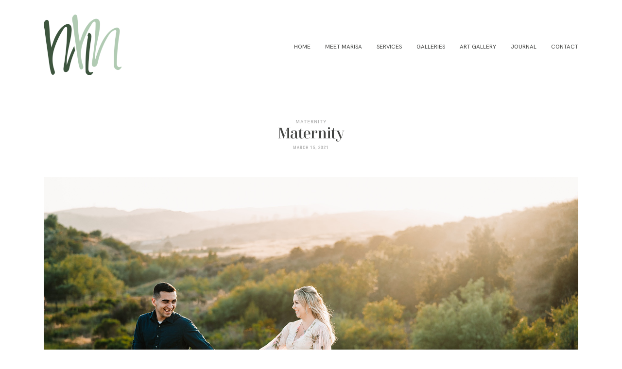

--- FILE ---
content_type: text/css
request_url: https://marisamcdonaldphotography.com/wp-content/cache/min/1/wp-content/themes/june/public/fonts/fontello/css/flo-core-icons.css?ver=1767954372
body_size: -73
content:
@font-face{font-family:'flo-core-icons';src:url(../../../../../../../../../../themes/june/public/fonts/fontello/font/flo-core-icons.eot?21553760);src:url('../../../../../../../../../../themes/june/public/fonts/fontello/font/flo-core-icons.eot?21553760#iefix') format('embedded-opentype'),url(../../../../../../../../../../themes/june/public/fonts/fontello/font/flo-core-icons.woff2?21553760) format('woff2'),url(../../../../../../../../../../themes/june/public/fonts/fontello/font/flo-core-icons.woff?21553760) format('woff'),url(../../../../../../../../../../themes/june/public/fonts/fontello/font/flo-core-icons.ttf?21553760) format('truetype'),url('../../../../../../../../../../themes/june/public/fonts/fontello/font/flo-core-icons.svg?21553760#flo-core-icons') format('svg');font-weight:400;font-style:normal;font-display:swap}[class^="flo-core-icon-"]:before,[class*=" flo-core-icon-"]:before{font-family:"flo-core-icons";font-style:normal;font-weight:400;speak:none;display:inline-block;text-decoration:inherit;width:1em;margin-right:.2em;text-align:center;font-variant:normal;text-transform:none;line-height:1em;margin-left:.2em;-webkit-font-smoothing:antialiased;-moz-osx-font-smoothing:grayscale}.flo-core-icon-flothemes:before{content:'\e803'}.flo-core-icon-spin5:before{content:'\e838'}